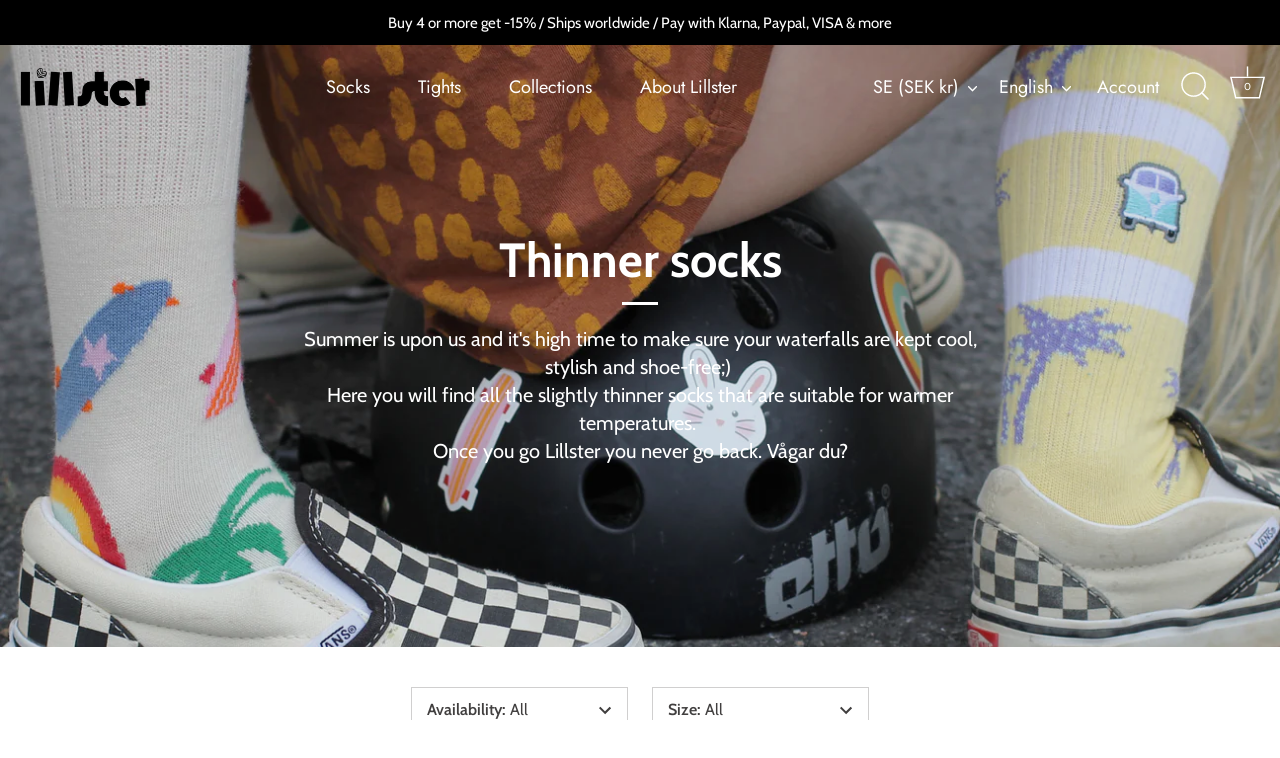

--- FILE ---
content_type: text/json
request_url: https://conf.config-security.com/model
body_size: 88
content:
{"title":"recommendation AI model (keras)","structure":"release_id=0x47:43:42:2b:58:2e:54:69:4e:59:24:7e:24:39:7d:41:2e:68:53:65:5e:21:6e:57:76:5e:33:65:32;keras;ivgjhpetvlr781obfrfiv1nhf7bagbzemvof01j7sw5mu4546vcod65jydumwg828u76p51y","weights":"../weights/4743422b.h5","biases":"../biases/4743422b.h5"}